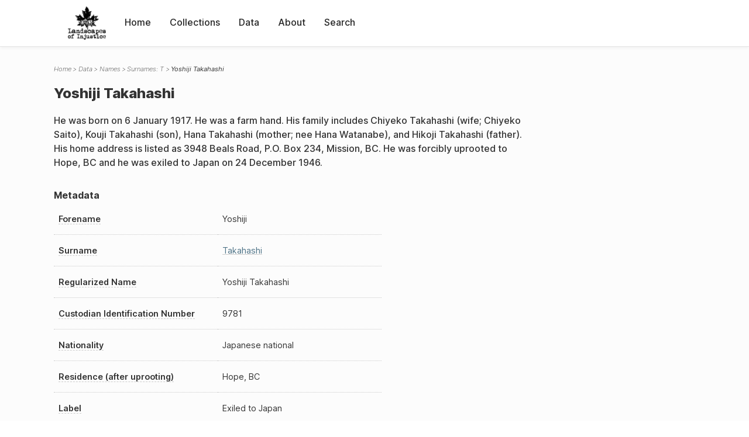

--- FILE ---
content_type: text/html; charset=UTF-8
request_url: https://loi.uvic.ca/archive/taka362.html
body_size: 53657
content:
<!DOCTYPE html><html xmlns="http://www.w3.org/1999/xhtml" id="taka362" lang="en" xml:lang="en"><head><meta http-equiv="Content-Type" content="text/html; charset=UTF-8"/><meta name="viewport" content="width=device-width, initial-scale=1"/><meta name="google" content="notranslate"/><title>Yoshiji Takahashi</title><link rel="stylesheet" href="css/style.css"/><script src="js/loi.js"></script><script src="js/ux.js"></script><script src="js/staticTableSort.js"></script><script src="js/loi-media.js"></script><meta name="docTitle" class="staticSearch_docTitle globalMeta" content="Names: Yoshiji Takahashi"/><meta class="staticSearch_desc globalMeta" name="Document Type" content="Names"/><meta class="staticSearch_desc personMeta casefileMeta" name="Sex" content="Male"/><meta class="staticSearch_date personMeta casefileMeta" name="Date of Birth" content="1917-01-06"/></head><body><div id="pageContainer"><header data-state="closed" id="headerTopNav"><nav id="topNav"><div id="topNavLogoContainer"><button class="topNavMobile topNavToggler"><span class="lineContainer"><span class="topNavTopBar"></span><span class="topNavBottomBar"></span></span></button><div id="topNavHeader"><a href="index.html" title="Go to home page"><img alt="Landscapes of Injustice" id="topNavLogo" src="images/navLogo.png"/></a></div></div><div id="navItemsWrapper"><div data-el="div" id="menuHeader"><div data-el="list"><div data-el="item"><a href="index.html" data-el="ref" data-target="index.xml">Home</a></div><div data-el="item"><a href="loiCollection.html" data-el="ref" data-target="loiCollection.xml">Collections</a></div><div data-el="item"><a href="loiData.html" data-el="ref" data-target="loiData.xml">Data</a></div><div data-el="item"><a href="loiAbout.html" data-el="ref" data-target="loiAbout.xml">About</a></div><div data-el="item"><a href="search.html" data-el="ref" data-target="search.xml">Search</a></div></div></div></div></nav></header><main class="loiDatasetNamesT loiDataNames singleCol"><header id="main_header"><ul class="breadcrumb"><li><a href="index.html">Home</a></li><li><a href="loiData.html">Data</a></li><li><a href="loiDataNames.html">Names</a></li><li><a href="loiDataNames_index_t.html">Surnames: T</a></li><li class="current">Yoshiji Takahashi</li></ul><h1>Yoshiji Takahashi</h1></header><article id="centerCol"><h2 class="sr-only">Yoshiji Takahashi</h2><div id="text" data-el="text" class="loiDatasetNamesT loiDataNames"><div data-el="body"><div data-el="div" id="taka362_notes">
                  <div data-el="p">He was born on 6 January 1917. He was a farm hand. His family includes Chiyeko Takahashi (wife; Chiyeko Saito), Kouji Takahashi (son), Hana Takahashi (mother; nee Hana Watanabe), and Hikoji Takahashi (father). His home address is listed as 3948 Beals Road, P.O. Box 234, Mission, BC. He was forcibly uprooted to Hope, BC and he was exiled to Japan on 24 December 1946.</div>
               </div><div data-el="div" id="taka362_metadata"><h3 data-el="head">Metadata</h3><div class="tableContainer"><table data-el="table"><tbody><tr data-el="row"><td data-el="cell" data-role="label" data-source="C-9394.xml#C-9394_9781"><span title="Information sourced from Custodian Case File C-9394_9781">Forename</span></td><td data-el="cell" data-role="data">Yoshiji</td></tr><tr data-el="row"><td data-el="cell" data-role="label" data-source="C-9394.xml#C-9394_9781"><span title="Information sourced from Custodian Case File C-9394_9781">Surname</span></td><td data-el="cell" data-role="data"><a href="loiDataNames_index_t.html#loiDataNames_index_t_takahashi" data-el="ref" data-target="loiDataNames_index_t.xml#loiDataNames_index_t_takahashi">Takahashi</a></td></tr><tr data-el="row"><td data-el="cell" data-role="label" data-source="C-9394.xml#C-9394_9781"><span title="Information sourced from Custodian Case File C-9394_9781">Regularized Name</span></td><td data-el="cell" data-role="data">Yoshiji Takahashi</td></tr><tr data-el="row"><td data-el="cell" data-role="label" data-source="C-9394.xml#C-9394_9781"><span title="Information sourced from Custodian Case File C-9394_9781">Custodian Identification Number</span></td><td data-el="cell" data-role="data">9781</td></tr><tr data-el="row"><td data-el="cell" data-role="label" data-source="C-9394.xml#C-9394_9781"><span title="Information sourced from Custodian Case File C-9394_9781">Nationality</span></td><td data-el="cell" data-role="data">Japanese national</td></tr><tr data-el="row"><td data-el="cell" data-role="label" data-source="C-9394.xml#C-9394_9781"><span title="Information sourced from Custodian Case File C-9394_9781">Residence (after uprooting)</span></td><td data-el="cell" data-role="data">Hope, BC</td></tr><tr data-el="row"><td data-el="cell" data-role="label" data-source="C-9394.xml#C-9394_9781"><span title="Information sourced from Custodian Case File C-9394_9781">Label</span></td><td data-el="cell" data-role="data">Exiled to Japan</td></tr><tr data-el="row"><td data-el="cell" data-role="label" data-source="C-9394.xml#C-9394_9781"><span title="Information sourced from Custodian Case File C-9394_9781">Residence (before uprooting)</span></td><td data-el="cell" data-role="data">Mission</td></tr></tbody></table></div></div><div data-el="div" id="taka362_docsMentioned"><div data-el="div"><h4 data-el="head">Collections</h4><details data-el="div" data-n="1" data-type="details" id="taka362_loiCollectionCustodianCaseFiles"><summary>Custodian Case Files (1)</summary><div data-el="list"><div data-el="item"><a href="C-9394_9781.html?ref=taka362" data-el="ref" data-target="C-9394_9781.xml">9781: Yoshiji Takahashi</a></div></div></details></div></div><div data-el="div" id="taka362_sharedSurnames"><h3 data-el="head">Shared Surnames</h3><details data-el="div" data-type="details"><summary>Takahashi</summary><div class="tableContainer"><table data-el="table" class="sortable"><thead><tr data-el="row" data-role="label"><th data-el="cell" data-col="1">Name</th><th data-el="cell" data-col="2">See also</th></tr></thead><tbody><tr data-el="row"><td data-el="cell" data-col="1" data-colType="string" data-sort="118"><a href="taka11.html" data-el="ref" data-target="taka11.xml" data-type="browseLink"> Takahashi</a></td><td data-el="cell" data-col="2" data-colType="string" data-sort="1"></td></tr><tr data-el="row"><td data-el="cell" data-col="1" data-colType="string" data-sort="119"><a href="taka15.html" data-el="ref" data-target="taka15.xml" data-type="browseLink"> Takahashi</a></td><td data-el="cell" data-col="2" data-colType="string" data-sort="2"></td></tr><tr data-el="row"><td data-el="cell" data-col="1" data-colType="string" data-sort="120"><a href="taka1.html" data-el="ref" data-target="taka1.xml" data-type="browseLink"> Takahashi</a></td><td data-el="cell" data-col="2" data-colType="string" data-sort="3"></td></tr><tr data-el="row"><td data-el="cell" data-col="1" data-colType="string" data-sort="1"><a href="taka200.html" data-el="ref" data-target="taka200.xml" data-type="browseLink">Akira Takahashi</a></td><td data-el="cell" data-col="2" data-colType="string" data-sort="4"></td></tr><tr data-el="row"><td data-el="cell" data-col="1" data-colType="string" data-sort="2"><a href="taka266.html" data-el="ref" data-target="taka266.xml" data-type="browseLink">Bunichi Takahashi</a></td><td data-el="cell" data-col="2" data-colType="string" data-sort="5"></td></tr><tr data-el="row"><td data-el="cell" data-col="1" data-colType="string" data-sort="3"><a href="taka117.html" data-el="ref" data-target="taka117.xml" data-type="browseLink">Bunichi Takahashi</a></td><td data-el="cell" data-col="2" data-colType="string" data-sort="6"></td></tr><tr data-el="row"><td data-el="cell" data-col="1" data-colType="string" data-sort="4"><a href="taka223.html" data-el="ref" data-target="taka223.xml" data-type="browseLink">Chie Takahashi</a></td><td data-el="cell" data-col="2" data-colType="string" data-sort="7"></td></tr><tr data-el="row"><td data-el="cell" data-col="1" data-colType="string" data-sort="5"><a href="taka265.html" data-el="ref" data-target="taka265.xml" data-type="browseLink">Chiyeko Takahashi</a></td><td data-el="cell" data-col="2" data-colType="string" data-sort="8"></td></tr><tr data-el="row"><td data-el="cell" data-col="1" data-colType="string" data-sort="6"><a href="taka368.html" data-el="ref" data-target="taka368.xml" data-type="browseLink">Chizuko Takahashi</a></td><td data-el="cell" data-col="2" data-colType="string" data-sort="9"></td></tr><tr data-el="row"><td data-el="cell" data-col="1" data-colType="string" data-sort="7"><a href="taka370.html" data-el="ref" data-target="taka370.xml" data-type="browseLink">Choichiro Takahashi</a></td><td data-el="cell" data-col="2" data-colType="string" data-sort="10"></td></tr><tr data-el="row"><td data-el="cell" data-col="1" data-colType="string" data-sort="8"><a href="taka162.html" data-el="ref" data-target="taka162.xml" data-type="browseLink">Chozo Takahashi</a></td><td data-el="cell" data-col="2" data-colType="string" data-sort="11"></td></tr><tr data-el="row"><td data-el="cell" data-col="1" data-colType="string" data-sort="9"><a href="taka313.html" data-el="ref" data-target="taka313.xml" data-type="browseLink">Chozo Takahashi</a></td><td data-el="cell" data-col="2" data-colType="string" data-sort="12"></td></tr><tr data-el="row"><td data-el="cell" data-col="1" data-colType="string" data-sort="10"><a href="taka251.html" data-el="ref" data-target="taka251.xml" data-type="browseLink">Emiko Takahashi</a></td><td data-el="cell" data-col="2" data-colType="string" data-sort="13"></td></tr><tr data-el="row"><td data-el="cell" data-col="1" data-colType="string" data-sort="11"><a href="taka33.html" data-el="ref" data-target="taka33.xml" data-type="browseLink">F K Takahashi</a></td><td data-el="cell" data-col="2" data-colType="string" data-sort="14"></td></tr><tr data-el="row"><td data-el="cell" data-col="1" data-colType="string" data-sort="12"><a href="taka306.html" data-el="ref" data-target="taka306.xml" data-type="browseLink">Fukano Takahashi</a></td><td data-el="cell" data-col="2" data-colType="string" data-sort="15"></td></tr><tr data-el="row"><td data-el="cell" data-col="1" data-colType="string" data-sort="13"><a href="taka167.html" data-el="ref" data-target="taka167.xml" data-type="browseLink">Fumi Takahashi</a></td><td data-el="cell" data-col="2" data-colType="string" data-sort="16"></td></tr><tr data-el="row"><td data-el="cell" data-col="1" data-colType="string" data-sort="14"><a href="taka119.html" data-el="ref" data-target="taka119.xml" data-type="browseLink">Fumi Takahashi</a></td><td data-el="cell" data-col="2" data-colType="string" data-sort="17"></td></tr><tr data-el="row"><td data-el="cell" data-col="1" data-colType="string" data-sort="15"><a href="taka199.html" data-el="ref" data-target="taka199.xml" data-type="browseLink">Fusako Takahashi</a></td><td data-el="cell" data-col="2" data-colType="string" data-sort="18"></td></tr><tr data-el="row"><td data-el="cell" data-col="1" data-colType="string" data-sort="16"><a href="taka34.html" data-el="ref" data-target="taka34.xml" data-type="browseLink">G Takahashi</a></td><td data-el="cell" data-col="2" data-colType="string" data-sort="19"></td></tr><tr data-el="row"><td data-el="cell" data-col="1" data-colType="string" data-sort="17"><a href="taka113.html" data-el="ref" data-target="taka113.xml" data-type="browseLink">G Takahashi</a></td><td data-el="cell" data-col="2" data-colType="string" data-sort="20"></td></tr><tr data-el="row"><td data-el="cell" data-col="1" data-colType="string" data-sort="18"><a href="taka108.html" data-el="ref" data-target="taka108.xml" data-type="browseLink">G Takahashi</a></td><td data-el="cell" data-col="2" data-colType="string" data-sort="21"></td></tr><tr data-el="row"><td data-el="cell" data-col="1" data-colType="string" data-sort="19"><a href="taka24.html" data-el="ref" data-target="taka24.xml" data-type="browseLink">G. Takahashi</a></td><td data-el="cell" data-col="2" data-colType="string" data-sort="22"></td></tr><tr data-el="row"><td data-el="cell" data-col="1" data-colType="string" data-sort="20"><a href="taka152.html" data-el="ref" data-target="taka152.xml" data-type="browseLink">Genshichi Takahashi</a></td><td data-el="cell" data-col="2" data-colType="string" data-sort="23"></td></tr><tr data-el="row"><td data-el="cell" data-col="1" data-colType="string" data-sort="21"><a href="taka383.html" data-el="ref" data-target="taka383.xml" data-type="browseLink">Genza Takahashi</a></td><td data-el="cell" data-col="2" data-colType="string" data-sort="24"></td></tr><tr data-el="row"><td data-el="cell" data-col="1" data-colType="string" data-sort="22"><a href="taka257.html" data-el="ref" data-target="taka257.xml" data-type="browseLink">George Takahashi</a></td><td data-el="cell" data-col="2" data-colType="string" data-sort="25"></td></tr><tr data-el="row"><td data-el="cell" data-col="1" data-colType="string" data-sort="23"><a href="taka258.html" data-el="ref" data-target="taka258.xml" data-type="browseLink">George Takahashi</a></td><td data-el="cell" data-col="2" data-colType="string" data-sort="26"></td></tr><tr data-el="row"><td data-el="cell" data-col="1" data-colType="string" data-sort="24"><a href="taka94.html" data-el="ref" data-target="taka94.xml" data-type="browseLink">Gihee Takahashi</a></td><td data-el="cell" data-col="2" data-colType="string" data-sort="150"><div data-el="list"><div data-el="item"><a href="loiDataNames_index_JA.html#loiDataNames_index_JA_%E9%AB%98%E6%A9%8B" data-el="ref" data-target="loiDataNames_index_JA.xml#loiDataNames_index_JA_高橋" data-type="title">高橋 儀兵衛</a></div></div></td></tr><tr data-el="row"><td data-el="cell" data-col="1" data-colType="string" data-sort="25"><a href="taka118.html" data-el="ref" data-target="taka118.xml" data-type="browseLink">Gihei Takahashi</a></td><td data-el="cell" data-col="2" data-colType="string" data-sort="27"></td></tr><tr data-el="row"><td data-el="cell" data-col="1" data-colType="string" data-sort="26"><a href="taka151.html" data-el="ref" data-target="taka151.xml" data-type="browseLink">Gihyoe Takahashi</a></td><td data-el="cell" data-col="2" data-colType="string" data-sort="28"></td></tr><tr data-el="row"><td data-el="cell" data-col="1" data-colType="string" data-sort="27"><a href="taka67.html" data-el="ref" data-target="taka67.xml" data-type="browseLink">Gihyouei Takahashi</a></td><td data-el="cell" data-col="2" data-colType="string" data-sort="154"><div data-el="list"><div data-el="item"><a href="loiDataNames_index_JA.html#loiDataNames_index_JA_%E9%AB%98%E6%A9%8B" data-el="ref" data-target="loiDataNames_index_JA.xml#loiDataNames_index_JA_高橋" data-type="title">高橋 義兵衛
                  </a></div></div></td></tr><tr data-el="row"><td data-el="cell" data-col="1" data-colType="string" data-sort="28"><a href="taka46.html" data-el="ref" data-target="taka46.xml" data-type="browseLink">H. Takahashi</a></td><td data-el="cell" data-col="2" data-colType="string" data-sort="29"></td></tr><tr data-el="row"><td data-el="cell" data-col="1" data-colType="string" data-sort="29"><a href="taka390.html" data-el="ref" data-target="taka390.xml" data-type="browseLink">Haruko Takahashi</a></td><td data-el="cell" data-col="2" data-colType="string" data-sort="30"></td></tr><tr data-el="row"><td data-el="cell" data-col="1" data-colType="string" data-sort="30"><a href="taka345.html" data-el="ref" data-target="taka345.xml" data-type="browseLink">Henry Takahashi</a></td><td data-el="cell" data-col="2" data-colType="string" data-sort="31"></td></tr><tr data-el="row"><td data-el="cell" data-col="1" data-colType="string" data-sort="31"><a href="taka231.html" data-el="ref" data-target="taka231.xml" data-type="browseLink">Hideko Takahashi</a></td><td data-el="cell" data-col="2" data-colType="string" data-sort="32"></td></tr><tr data-el="row"><td data-el="cell" data-col="1" data-colType="string" data-sort="32"><a href="taka243.html" data-el="ref" data-target="taka243.xml" data-type="browseLink">Hideo Takahashi</a></td><td data-el="cell" data-col="2" data-colType="string" data-sort="33"></td></tr><tr data-el="row"><td data-el="cell" data-col="1" data-colType="string" data-sort="33"><a href="taka276.html" data-el="ref" data-target="taka276.xml" data-type="browseLink">Hideo Takahashi</a></td><td data-el="cell" data-col="2" data-colType="string" data-sort="34"></td></tr><tr data-el="row"><td data-el="cell" data-col="1" data-colType="string" data-sort="34"><a href="taka318.html" data-el="ref" data-target="taka318.xml" data-type="browseLink">Hideo Takahashi</a></td><td data-el="cell" data-col="2" data-colType="string" data-sort="35"></td></tr><tr data-el="row"><td data-el="cell" data-col="1" data-colType="string" data-sort="35"><a href="taka254.html" data-el="ref" data-target="taka254.xml" data-type="browseLink">Hisao Takahashi</a></td><td data-el="cell" data-col="2" data-colType="string" data-sort="36"></td></tr><tr data-el="row"><td data-el="cell" data-col="1" data-colType="string" data-sort="36"><a href="taka129.html" data-el="ref" data-target="taka129.xml" data-type="browseLink">Hyotoro Takahashi</a></td><td data-el="cell" data-col="2" data-colType="string" data-sort="37"></td></tr><tr data-el="row"><td data-el="cell" data-col="1" data-colType="string" data-sort="37"><a href="taka35.html" data-el="ref" data-target="taka35.xml" data-type="browseLink">I Takahashi</a></td><td data-el="cell" data-col="2" data-colType="string" data-sort="38"></td></tr><tr data-el="row"><td data-el="cell" data-col="1" data-colType="string" data-sort="38"><a href="taka195.html" data-el="ref" data-target="taka195.xml" data-type="browseLink">Kasaku Takahashi</a></td><td data-el="cell" data-col="2" data-colType="string" data-sort="39"></td></tr><tr data-el="row"><td data-el="cell" data-col="1" data-colType="string" data-sort="39"><a href="taka365.html" data-el="ref" data-target="taka365.xml" data-type="browseLink">Kayo Takahashi</a></td><td data-el="cell" data-col="2" data-colType="string" data-sort="40"></td></tr><tr data-el="row"><td data-el="cell" data-col="1" data-colType="string" data-sort="40"><a href="taka337.html" data-el="ref" data-target="taka337.xml" data-type="browseLink">Kazuko Takahashi</a></td><td data-el="cell" data-col="2" data-colType="string" data-sort="41"></td></tr><tr data-el="row"><td data-el="cell" data-col="1" data-colType="string" data-sort="41"><a href="taka149.html" data-el="ref" data-target="taka149.xml" data-type="browseLink">Keo Takahashi</a></td><td data-el="cell" data-col="2" data-colType="string" data-sort="42"></td></tr><tr data-el="row"><td data-el="cell" data-col="1" data-colType="string" data-sort="42"><a href="taka412.html" data-el="ref" data-target="taka412.xml" data-type="browseLink">Kichi Takahashi</a></td><td data-el="cell" data-col="2" data-colType="string" data-sort="43"></td></tr><tr data-el="row"><td data-el="cell" data-col="1" data-colType="string" data-sort="43"><a href="taka126.html" data-el="ref" data-target="taka126.xml" data-type="browseLink">Kikusuke Takahashi</a></td><td data-el="cell" data-col="2" data-colType="string" data-sort="44"></td></tr><tr data-el="row"><td data-el="cell" data-col="1" data-colType="string" data-sort="44"><a href="taka127.html" data-el="ref" data-target="taka127.xml" data-type="browseLink">Kikusuke Takahashi</a></td><td data-el="cell" data-col="2" data-colType="string" data-sort="45"></td></tr><tr data-el="row"><td data-el="cell" data-col="1" data-colType="string" data-sort="45"><a href="taka285.html" data-el="ref" data-target="taka285.xml" data-type="browseLink">Kimiyo Takahashi</a></td><td data-el="cell" data-col="2" data-colType="string" data-sort="46"></td></tr><tr data-el="row"><td data-el="cell" data-col="1" data-colType="string" data-sort="46"><a href="taka53.html" data-el="ref" data-target="taka53.xml" data-type="browseLink">Kinji TakahashI</a></td><td data-el="cell" data-col="2" data-colType="string" data-sort="47"></td></tr><tr data-el="row"><td data-el="cell" data-col="1" data-colType="string" data-sort="47"><a href="taka137.html" data-el="ref" data-target="taka137.xml" data-type="browseLink">Kinji TakahashI</a></td><td data-el="cell" data-col="2" data-colType="string" data-sort="48"></td></tr><tr data-el="row"><td data-el="cell" data-col="1" data-colType="string" data-sort="48"><a href="taka18.html" data-el="ref" data-target="taka18.xml" data-type="browseLink">Kinji Takahashi</a></td><td data-el="cell" data-col="2" data-colType="string" data-sort="49"></td></tr><tr data-el="row"><td data-el="cell" data-col="1" data-colType="string" data-sort="49"><a href="taka140.html" data-el="ref" data-target="taka140.xml" data-type="browseLink">Kinji Takahashi</a></td><td data-el="cell" data-col="2" data-colType="string" data-sort="50"></td></tr><tr data-el="row"><td data-el="cell" data-col="1" data-colType="string" data-sort="50"><a href="taka141.html" data-el="ref" data-target="taka141.xml" data-type="browseLink">Kinji Takahashi</a></td><td data-el="cell" data-col="2" data-colType="string" data-sort="51"></td></tr><tr data-el="row"><td data-el="cell" data-col="1" data-colType="string" data-sort="51"><a href="taka135.html" data-el="ref" data-target="taka135.xml" data-type="browseLink">Kinji Takahashi</a></td><td data-el="cell" data-col="2" data-colType="string" data-sort="52"></td></tr><tr data-el="row"><td data-el="cell" data-col="1" data-colType="string" data-sort="52"><a href="taka136.html" data-el="ref" data-target="taka136.xml" data-type="browseLink">Kinji Takahashi</a></td><td data-el="cell" data-col="2" data-colType="string" data-sort="53"></td></tr><tr data-el="row"><td data-el="cell" data-col="1" data-colType="string" data-sort="53"><a href="taka351.html" data-el="ref" data-target="taka351.xml" data-type="browseLink">Kinsaburo Takahashi</a></td><td data-el="cell" data-col="2" data-colType="string" data-sort="54"></td></tr><tr data-el="row"><td data-el="cell" data-col="1" data-colType="string" data-sort="54"><a href="taka389.html" data-el="ref" data-target="taka389.xml" data-type="browseLink">Kiri Takahashi</a></td><td data-el="cell" data-col="2" data-colType="string" data-sort="55"></td></tr><tr data-el="row"><td data-el="cell" data-col="1" data-colType="string" data-sort="55"><a href="taka74.html" data-el="ref" data-target="taka74.xml" data-type="browseLink">Kiriko Takahashi</a></td><td data-el="cell" data-col="2" data-colType="string" data-sort="56"></td></tr><tr data-el="row"><td data-el="cell" data-col="1" data-colType="string" data-sort="56"><a href="taka95.html" data-el="ref" data-target="taka95.xml" data-type="browseLink">Kiyohira Takahashi</a></td><td data-el="cell" data-col="2" data-colType="string" data-sort="152"><div data-el="list"><div data-el="item"><a href="loiDataNames_index_JA.html#loiDataNames_index_JA_%E9%AB%98%E6%A9%8B" data-el="ref" data-target="loiDataNames_index_JA.xml#loiDataNames_index_JA_高橋" data-type="title">高橋 
                     淸平</a></div></div></td></tr><tr data-el="row"><td data-el="cell" data-col="1" data-colType="string" data-sort="57"><a href="taka335.html" data-el="ref" data-target="taka335.xml" data-type="browseLink">Kiyoko Takahashi</a></td><td data-el="cell" data-col="2" data-colType="string" data-sort="57"></td></tr><tr data-el="row"><td data-el="cell" data-col="1" data-colType="string" data-sort="58"><a href="taka75.html" data-el="ref" data-target="taka75.xml" data-type="browseLink">Koichi Takahashi</a></td><td data-el="cell" data-col="2" data-colType="string" data-sort="58"></td></tr><tr data-el="row"><td data-el="cell" data-col="1" data-colType="string" data-sort="59"><a href="taka36.html" data-el="ref" data-target="taka36.xml" data-type="browseLink">Koichi Takahashi</a></td><td data-el="cell" data-col="2" data-colType="string" data-sort="59"></td></tr><tr data-el="row"><td data-el="cell" data-col="1" data-colType="string" data-sort="60"><a href="taka214.html" data-el="ref" data-target="taka214.xml" data-type="browseLink">Koichi Takahashi</a></td><td data-el="cell" data-col="2" data-colType="string" data-sort="60"></td></tr><tr data-el="row"><td data-el="cell" data-col="1" data-colType="string" data-sort="61"><a href="taka177.html" data-el="ref" data-target="taka177.xml" data-type="browseLink">Koji Takahashi</a></td><td data-el="cell" data-col="2" data-colType="string" data-sort="61"></td></tr><tr data-el="row"><td data-el="cell" data-col="1" data-colType="string" data-sort="62"><a href="taka236.html" data-el="ref" data-target="taka236.xml" data-type="browseLink">Koji Takahashi</a></td><td data-el="cell" data-col="2" data-colType="string" data-sort="62"></td></tr><tr data-el="row"><td data-el="cell" data-col="1" data-colType="string" data-sort="63"><a href="taka50.html" data-el="ref" data-target="taka50.xml" data-type="browseLink">Koji Takahashi</a></td><td data-el="cell" data-col="2" data-colType="string" data-sort="63"></td></tr><tr data-el="row"><td data-el="cell" data-col="1" data-colType="string" data-sort="64"><a href="taka21.html" data-el="ref" data-target="taka21.xml" data-type="browseLink">Kosaburo Takahashi</a></td><td data-el="cell" data-col="2" data-colType="string" data-sort="64"></td></tr><tr data-el="row"><td data-el="cell" data-col="1" data-colType="string" data-sort="65"><a href="taka179.html" data-el="ref" data-target="taka179.xml" data-type="browseLink">Kosaburo Takahashi</a></td><td data-el="cell" data-col="2" data-colType="string" data-sort="65"></td></tr><tr data-el="row"><td data-el="cell" data-col="1" data-colType="string" data-sort="66"><a href="taka209.html" data-el="ref" data-target="taka209.xml" data-type="browseLink">Kosaburo Takahashi</a></td><td data-el="cell" data-col="2" data-colType="string" data-sort="66"></td></tr><tr data-el="row"><td data-el="cell" data-col="1" data-colType="string" data-sort="67"><a href="taka168.html" data-el="ref" data-target="taka168.xml" data-type="browseLink">Kotoyo Takahashi</a></td><td data-el="cell" data-col="2" data-colType="string" data-sort="67"></td></tr><tr data-el="row"><td data-el="cell" data-col="1" data-colType="string" data-sort="68"><a href="taka55.html" data-el="ref" data-target="taka55.xml" data-type="browseLink">Kuni Takahashi</a></td><td data-el="cell" data-col="2" data-colType="string" data-sort="68"></td></tr><tr data-el="row"><td data-el="cell" data-col="1" data-colType="string" data-sort="69"><a href="taka138.html" data-el="ref" data-target="taka138.xml" data-type="browseLink">Kuni Takahashi</a></td><td data-el="cell" data-col="2" data-colType="string" data-sort="69"></td></tr><tr data-el="row"><td data-el="cell" data-col="1" data-colType="string" data-sort="70"><a href="taka139.html" data-el="ref" data-target="taka139.xml" data-type="browseLink">Kuni Takahashi</a></td><td data-el="cell" data-col="2" data-colType="string" data-sort="70"></td></tr><tr data-el="row"><td data-el="cell" data-col="1" data-colType="string" data-sort="71"><a href="taka98.html" data-el="ref" data-target="taka98.xml" data-type="browseLink">Kuno Takahashi</a></td><td data-el="cell" data-col="2" data-colType="string" data-sort="149"><div data-el="list"><div data-el="item"><a href="loiDataNames_index_JA.html#loiDataNames_index_JA_%E9%AB%98%E6%A9%8B" data-el="ref" data-target="loiDataNames_index_JA.xml#loiDataNames_index_JA_高橋" data-type="title">高橋 くの</a></div></div></td></tr><tr data-el="row"><td data-el="cell" data-col="1" data-colType="string" data-sort="72"><a href="taka397.html" data-el="ref" data-target="taka397.xml" data-type="browseLink">Kuno Takahashi</a></td><td data-el="cell" data-col="2" data-colType="string" data-sort="71"></td></tr><tr data-el="row"><td data-el="cell" data-col="1" data-colType="string" data-sort="73"><a href="taka124.html" data-el="ref" data-target="taka124.xml" data-type="browseLink">Kuno Takahashi</a></td><td data-el="cell" data-col="2" data-colType="string" data-sort="72"></td></tr><tr data-el="row"><td data-el="cell" data-col="1" data-colType="string" data-sort="74"><a href="taka125.html" data-el="ref" data-target="taka125.xml" data-type="browseLink">Kuno Takahashi</a></td><td data-el="cell" data-col="2" data-colType="string" data-sort="73"></td></tr><tr data-el="row"><td data-el="cell" data-col="1" data-colType="string" data-sort="75"><a href="taka283.html" data-el="ref" data-target="taka283.xml" data-type="browseLink">Kyukichi Takahashi</a></td><td data-el="cell" data-col="2" data-colType="string" data-sort="74"></td></tr><tr data-el="row"><td data-el="cell" data-col="1" data-colType="string" data-sort="76"><a href="taka89.html" data-el="ref" data-target="taka89.xml" data-type="browseLink">L Takahashi</a></td><td data-el="cell" data-col="2" data-colType="string" data-sort="75"></td></tr><tr data-el="row"><td data-el="cell" data-col="1" data-colType="string" data-sort="77"><a href="taka77.html" data-el="ref" data-target="taka77.xml" data-type="browseLink">M Takahashi</a></td><td data-el="cell" data-col="2" data-colType="string" data-sort="76"></td></tr><tr data-el="row"><td data-el="cell" data-col="1" data-colType="string" data-sort="78"><a href="taka37.html" data-el="ref" data-target="taka37.xml" data-type="browseLink">M Takahashi</a></td><td data-el="cell" data-col="2" data-colType="string" data-sort="77"></td></tr><tr data-el="row"><td data-el="cell" data-col="1" data-colType="string" data-sort="79"><a href="taka387.html" data-el="ref" data-target="taka387.xml" data-type="browseLink">Magosa Takahashi</a></td><td data-el="cell" data-col="2" data-colType="string" data-sort="78"></td></tr><tr data-el="row"><td data-el="cell" data-col="1" data-colType="string" data-sort="80"><a href="taka308.html" data-el="ref" data-target="taka308.xml" data-type="browseLink">Masa Takahashi</a></td><td data-el="cell" data-col="2" data-colType="string" data-sort="79"></td></tr><tr data-el="row"><td data-el="cell" data-col="1" data-colType="string" data-sort="81"><a href="taka222.html" data-el="ref" data-target="taka222.xml" data-type="browseLink">Masae Takahashi</a></td><td data-el="cell" data-col="2" data-colType="string" data-sort="80"></td></tr><tr data-el="row"><td data-el="cell" data-col="1" data-colType="string" data-sort="82"><a href="taka171.html" data-el="ref" data-target="taka171.xml" data-type="browseLink">Masajiro Takahashi</a></td><td data-el="cell" data-col="2" data-colType="string" data-sort="81"></td></tr><tr data-el="row"><td data-el="cell" data-col="1" data-colType="string" data-sort="83"><a href="taka49.html" data-el="ref" data-target="taka49.xml" data-type="browseLink">Masao Takahashi</a></td><td data-el="cell" data-col="2" data-colType="string" data-sort="82"></td></tr><tr data-el="row"><td data-el="cell" data-col="1" data-colType="string" data-sort="84"><a href="taka267.html" data-el="ref" data-target="taka267.xml" data-type="browseLink">Masao Takahashi</a></td><td data-el="cell" data-col="2" data-colType="string" data-sort="83"></td></tr><tr data-el="row"><td data-el="cell" data-col="1" data-colType="string" data-sort="85"><a href="taka284.html" data-el="ref" data-target="taka284.xml" data-type="browseLink">Mika Takahashi</a></td><td data-el="cell" data-col="2" data-colType="string" data-sort="84"></td></tr><tr data-el="row"><td data-el="cell" data-col="1" data-colType="string" data-sort="86"><a href="taka296.html" data-el="ref" data-target="taka296.xml" data-type="browseLink">Mine Takahashi</a></td><td data-el="cell" data-col="2" data-colType="string" data-sort="85"></td></tr><tr data-el="row"><td data-el="cell" data-col="1" data-colType="string" data-sort="87"><a href="taka186.html" data-el="ref" data-target="taka186.xml" data-type="browseLink">Mitsue Takahashi</a></td><td data-el="cell" data-col="2" data-colType="string" data-sort="86"></td></tr><tr data-el="row"><td data-el="cell" data-col="1" data-colType="string" data-sort="88"><a href="taka402.html" data-el="ref" data-target="taka402.xml" data-type="browseLink">Mitsuko Takahashi</a></td><td data-el="cell" data-col="2" data-colType="string" data-sort="87"></td></tr><tr data-el="row"><td data-el="cell" data-col="1" data-colType="string" data-sort="89"><a href="taka192.html" data-el="ref" data-target="taka192.xml" data-type="browseLink">Mitsuo Takahashi</a></td><td data-el="cell" data-col="2" data-colType="string" data-sort="88"></td></tr><tr data-el="row"><td data-el="cell" data-col="1" data-colType="string" data-sort="90"><a href="taka252.html" data-el="ref" data-target="taka252.xml" data-type="browseLink">Nakayo Takahashi</a></td><td data-el="cell" data-col="2" data-colType="string" data-sort="89"></td></tr><tr data-el="row"><td data-el="cell" data-col="1" data-colType="string" data-sort="91"><a href="taka79.html" data-el="ref" data-target="taka79.xml" data-type="browseLink">Naki Takahashi</a></td><td data-el="cell" data-col="2" data-colType="string" data-sort="90"></td></tr><tr data-el="row"><td data-el="cell" data-col="1" data-colType="string" data-sort="92"><a href="taka219.html" data-el="ref" data-target="taka219.xml" data-type="browseLink">Rose Takahashi</a></td><td data-el="cell" data-col="2" data-colType="string" data-sort="91"></td></tr><tr data-el="row"><td data-el="cell" data-col="1" data-colType="string" data-sort="93"><a href="taka78.html" data-el="ref" data-target="taka78.xml" data-type="browseLink">S Takahashi</a></td><td data-el="cell" data-col="2" data-colType="string" data-sort="92"></td></tr><tr data-el="row"><td data-el="cell" data-col="1" data-colType="string" data-sort="94"><a href="taka38.html" data-el="ref" data-target="taka38.xml" data-type="browseLink">S Takahashi</a></td><td data-el="cell" data-col="2" data-colType="string" data-sort="93"></td></tr><tr data-el="row"><td data-el="cell" data-col="1" data-colType="string" data-sort="95"><a href="taka150.html" data-el="ref" data-target="taka150.xml" data-type="browseLink">Saburo Takahashi</a></td><td data-el="cell" data-col="2" data-colType="string" data-sort="94"></td></tr><tr data-el="row"><td data-el="cell" data-col="1" data-colType="string" data-sort="96"><a href="taka268.html" data-el="ref" data-target="taka268.xml" data-type="browseLink">Saburo Takahashi</a></td><td data-el="cell" data-col="2" data-colType="string" data-sort="95"></td></tr><tr data-el="row"><td data-el="cell" data-col="1" data-colType="string" data-sort="97"><a href="taka395.html" data-el="ref" data-target="taka395.xml" data-type="browseLink">Sada Takahashi</a></td><td data-el="cell" data-col="2" data-colType="string" data-sort="96"></td></tr><tr data-el="row"><td data-el="cell" data-col="1" data-colType="string" data-sort="98"><a href="taka194.html" data-el="ref" data-target="taka194.xml" data-type="browseLink">Sai Takahashi</a></td><td data-el="cell" data-col="2" data-colType="string" data-sort="97"></td></tr><tr data-el="row"><td data-el="cell" data-col="1" data-colType="string" data-sort="99"><a href="taka76.html" data-el="ref" data-target="taka76.xml" data-type="browseLink">Saye Takahashi</a></td><td data-el="cell" data-col="2" data-colType="string" data-sort="98"></td></tr><tr data-el="row"><td data-el="cell" data-col="1" data-colType="string" data-sort="100"><a href="taka394.html" data-el="ref" data-target="taka394.xml" data-type="browseLink">Saye Takahashi</a></td><td data-el="cell" data-col="2" data-colType="string" data-sort="99"></td></tr><tr data-el="row"><td data-el="cell" data-col="1" data-colType="string" data-sort="101"><a href="taka65.html" data-el="ref" data-target="taka65.xml" data-type="browseLink">Seihara Takahashi</a></td><td data-el="cell" data-col="2" data-colType="string" data-sort="153"><div data-el="list"><div data-el="item"><a href="loiDataNames_index_JA.html#loiDataNames_index_JA_%E9%AB%98%E6%A9%8B" data-el="ref" data-target="loiDataNames_index_JA.xml#loiDataNames_index_JA_高橋" data-type="title">高橋 
                     淸平</a></div></div></td></tr><tr data-el="row"><td data-el="cell" data-col="1" data-colType="string" data-sort="102"><a href="taka311.html" data-el="ref" data-target="taka311.xml" data-type="browseLink">Seihei Takahashi</a></td><td data-el="cell" data-col="2" data-colType="string" data-sort="100"></td></tr><tr data-el="row"><td data-el="cell" data-col="1" data-colType="string" data-sort="103"><a href="taka263.html" data-el="ref" data-target="taka263.xml" data-type="browseLink">Shichiro Takahashi</a></td><td data-el="cell" data-col="2" data-colType="string" data-sort="101"></td></tr><tr data-el="row"><td data-el="cell" data-col="1" data-colType="string" data-sort="104"><a href="taka321.html" data-el="ref" data-target="taka321.xml" data-type="browseLink">Shigetoshi Takahashi</a></td><td data-el="cell" data-col="2" data-colType="string" data-sort="102"></td></tr><tr data-el="row"><td data-el="cell" data-col="1" data-colType="string" data-sort="105"><a href="taka360.html" data-el="ref" data-target="taka360.xml" data-type="browseLink">Shikazo Takahashi</a></td><td data-el="cell" data-col="2" data-colType="string" data-sort="103"></td></tr><tr data-el="row"><td data-el="cell" data-col="1" data-colType="string" data-sort="106"><a href="taka20.html" data-el="ref" data-target="taka20.xml" data-type="browseLink">Shinshichi Takahashi</a></td><td data-el="cell" data-col="2" data-colType="string" data-sort="104"></td></tr><tr data-el="row"><td data-el="cell" data-col="1" data-colType="string" data-sort="107"><a href="taka347.html" data-el="ref" data-target="taka347.xml" data-type="browseLink">Shinshichi Takahashi</a></td><td data-el="cell" data-col="2" data-colType="string" data-sort="105"></td></tr><tr data-el="row"><td data-el="cell" data-col="1" data-colType="string" data-sort="108"><a href="taka384.html" data-el="ref" data-target="taka384.xml" data-type="browseLink">Shizuka Takahashi</a></td><td data-el="cell" data-col="2" data-colType="string" data-sort="106"></td></tr><tr data-el="row"><td data-el="cell" data-col="1" data-colType="string" data-sort="109"><a href="taka314.html" data-el="ref" data-target="taka314.xml" data-type="browseLink">Shizuo Takahashi</a></td><td data-el="cell" data-col="2" data-colType="string" data-sort="107"></td></tr><tr data-el="row"><td data-el="cell" data-col="1" data-colType="string" data-sort="110"><a href="taka400.html" data-el="ref" data-target="taka400.xml" data-type="browseLink">Shoji Takahashi</a></td><td data-el="cell" data-col="2" data-colType="string" data-sort="108"></td></tr><tr data-el="row"><td data-el="cell" data-col="1" data-colType="string" data-sort="111"><a href="taka56.html" data-el="ref" data-target="taka56.xml" data-type="browseLink">Shoyemon Takahashi</a></td><td data-el="cell" data-col="2" data-colType="string" data-sort="109"></td></tr><tr data-el="row"><td data-el="cell" data-col="1" data-colType="string" data-sort="112"><a href="taka172.html" data-el="ref" data-target="taka172.xml" data-type="browseLink">Shoyemon Takahashi</a></td><td data-el="cell" data-col="2" data-colType="string" data-sort="110"></td></tr><tr data-el="row"><td data-el="cell" data-col="1" data-colType="string" data-sort="113"><a href="taka147.html" data-el="ref" data-target="taka147.xml" data-type="browseLink">Sobei Takahashi</a></td><td data-el="cell" data-col="2" data-colType="string" data-sort="111"></td></tr><tr data-el="row"><td data-el="cell" data-col="1" data-colType="string" data-sort="114"><a href="taka377.html" data-el="ref" data-target="taka377.xml" data-type="browseLink">Suga Takahashi</a></td><td data-el="cell" data-col="2" data-colType="string" data-sort="112"></td></tr><tr data-el="row"><td data-el="cell" data-col="1" data-colType="string" data-sort="115"><a href="taka99.html" data-el="ref" data-target="taka99.xml" data-type="browseLink">Sukeji Takahashi</a></td><td data-el="cell" data-col="2" data-colType="string" data-sort="151"><div data-el="list"><div data-el="item"><a href="loiDataNames_index_JA.html#loiDataNames_index_JA_%E9%AB%98%E6%A9%8B" data-el="ref" data-target="loiDataNames_index_JA.xml#loiDataNames_index_JA_高橋" data-type="title">高橋 助二</a></div></div></td></tr><tr data-el="row"><td data-el="cell" data-col="1" data-colType="string" data-sort="116"><a href="taka185.html" data-el="ref" data-target="taka185.xml" data-type="browseLink">Tadashi Takahashi</a></td><td data-el="cell" data-col="2" data-colType="string" data-sort="113"></td></tr><tr data-el="row"><td data-el="cell" data-col="1" data-colType="string" data-sort="117"><a href="taka2.html" data-el="ref" data-target="taka2.xml" data-type="browseLink">Tadashi Takahashi</a></td><td data-el="cell" data-col="2" data-colType="string" data-sort="114"></td></tr><tr data-el="row"><td data-el="cell" data-col="1" data-colType="string" data-sort="121"><a href="taka403.html" data-el="ref" data-target="taka403.xml" data-type="browseLink">Takejiro Takahashi</a></td><td data-el="cell" data-col="2" data-colType="string" data-sort="115"></td></tr><tr data-el="row"><td data-el="cell" data-col="1" data-colType="string" data-sort="122"><a href="taka366.html" data-el="ref" data-target="taka366.xml" data-type="browseLink">Tamie Takahashi</a></td><td data-el="cell" data-col="2" data-colType="string" data-sort="116"></td></tr><tr data-el="row"><td data-el="cell" data-col="1" data-colType="string" data-sort="123"><a href="taka401.html" data-el="ref" data-target="taka401.xml" data-type="browseLink">Tatsuko Takahashi</a></td><td data-el="cell" data-col="2" data-colType="string" data-sort="117"></td></tr><tr data-el="row"><td data-el="cell" data-col="1" data-colType="string" data-sort="124"><a href="taka173.html" data-el="ref" data-target="taka173.xml" data-type="browseLink">Tetsuo Takahashi</a></td><td data-el="cell" data-col="2" data-colType="string" data-sort="118"></td></tr><tr data-el="row"><td data-el="cell" data-col="1" data-colType="string" data-sort="125"><a href="taka134.html" data-el="ref" data-target="taka134.xml" data-type="browseLink">Thomas T Takahashi</a></td><td data-el="cell" data-col="2" data-colType="string" data-sort="119"></td></tr><tr data-el="row"><td data-el="cell" data-col="1" data-colType="string" data-sort="126"><a href="taka259.html" data-el="ref" data-target="taka259.xml" data-type="browseLink">Tokiemon Takahashi</a></td><td data-el="cell" data-col="2" data-colType="string" data-sort="120"></td></tr><tr data-el="row"><td data-el="cell" data-col="1" data-colType="string" data-sort="127"><a href="taka371.html" data-el="ref" data-target="taka371.xml" data-type="browseLink">Tokutaro Takahashi</a></td><td data-el="cell" data-col="2" data-colType="string" data-sort="121"></td></tr><tr data-el="row"><td data-el="cell" data-col="1" data-colType="string" data-sort="128"><a href="taka290.html" data-el="ref" data-target="taka290.xml" data-type="browseLink">Tomi Takahashi</a></td><td data-el="cell" data-col="2" data-colType="string" data-sort="122"></td></tr><tr data-el="row"><td data-el="cell" data-col="1" data-colType="string" data-sort="129"><a href="taka295.html" data-el="ref" data-target="taka295.xml" data-type="browseLink">Tomiko Takahashi</a></td><td data-el="cell" data-col="2" data-colType="string" data-sort="123"></td></tr><tr data-el="row"><td data-el="cell" data-col="1" data-colType="string" data-sort="130"><a href="taka369.html" data-el="ref" data-target="taka369.xml" data-type="browseLink">Torao Takahashi</a></td><td data-el="cell" data-col="2" data-colType="string" data-sort="124"></td></tr><tr data-el="row"><td data-el="cell" data-col="1" data-colType="string" data-sort="131"><a href="taka372.html" data-el="ref" data-target="taka372.xml" data-type="browseLink">Toshiwo Takahashi</a></td><td data-el="cell" data-col="2" data-colType="string" data-sort="125"></td></tr><tr data-el="row"><td data-el="cell" data-col="1" data-colType="string" data-sort="132"><a href="taka12.html" data-el="ref" data-target="taka12.xml" data-type="browseLink">Toyo Takahashi</a></td><td data-el="cell" data-col="2" data-colType="string" data-sort="126"></td></tr><tr data-el="row"><td data-el="cell" data-col="1" data-colType="string" data-sort="133"><a href="taka202.html" data-el="ref" data-target="taka202.xml" data-type="browseLink">Toyozo Takahashi</a></td><td data-el="cell" data-col="2" data-colType="string" data-sort="127"></td></tr><tr data-el="row"><td data-el="cell" data-col="1" data-colType="string" data-sort="134"><a href="taka96.html" data-el="ref" data-target="taka96.xml" data-type="browseLink">Toyozou Takahashi</a></td><td data-el="cell" data-col="2" data-colType="string" data-sort="156"><div data-el="list"><div data-el="item"><a href="loiDataNames_index_JA.html#loiDataNames_index_JA_%E9%AB%98%E6%A9%8B" data-el="ref" data-target="loiDataNames_index_JA.xml#loiDataNames_index_JA_高橋" data-type="title">高橋 豊藏
                  </a></div></div></td></tr><tr data-el="row"><td data-el="cell" data-col="1" data-colType="string" data-sort="135"><a href="taka275.html" data-el="ref" data-target="taka275.xml" data-type="browseLink">Tsumejiro Takahashi</a></td><td data-el="cell" data-col="2" data-colType="string" data-sort="128"></td></tr><tr data-el="row"><td data-el="cell" data-col="1" data-colType="string" data-sort="136"><a href="taka26.html" data-el="ref" data-target="taka26.xml" data-type="browseLink">Tsuruichi Takahashi</a></td><td data-el="cell" data-col="2" data-colType="string" data-sort="129"></td></tr><tr data-el="row"><td data-el="cell" data-col="1" data-colType="string" data-sort="137"><a href="taka48.html" data-el="ref" data-target="taka48.xml" data-type="browseLink">Tsuruichi Takahashi</a></td><td data-el="cell" data-col="2" data-colType="string" data-sort="130"></td></tr><tr data-el="row"><td data-el="cell" data-col="1" data-colType="string" data-sort="138"><a href="taka413.html" data-el="ref" data-target="taka413.xml" data-type="browseLink">Tsuruichi Takahashi</a></td><td data-el="cell" data-col="2" data-colType="string" data-sort="131"></td></tr><tr data-el="row"><td data-el="cell" data-col="1" data-colType="string" data-sort="139"><a href="taka19.html" data-el="ref" data-target="taka19.xml" data-type="browseLink">Tsuruji Takahashi</a></td><td data-el="cell" data-col="2" data-colType="string" data-sort="132"></td></tr><tr data-el="row"><td data-el="cell" data-col="1" data-colType="string" data-sort="140"><a href="taka287.html" data-el="ref" data-target="taka287.xml" data-type="browseLink">Tsusaburo Takahashi</a></td><td data-el="cell" data-col="2" data-colType="string" data-sort="133"></td></tr><tr data-el="row"><td data-el="cell" data-col="1" data-colType="string" data-sort="141"><a href="taka44.html" data-el="ref" data-target="taka44.xml" data-type="browseLink">Tsuyako Takahashi</a></td><td data-el="cell" data-col="2" data-colType="string" data-sort="134"></td></tr><tr data-el="row"><td data-el="cell" data-col="1" data-colType="string" data-sort="142"><a href="taka23.html" data-el="ref" data-target="taka23.xml" data-type="browseLink">Tsuyako Takahashi</a></td><td data-el="cell" data-col="2" data-colType="string" data-sort="135"></td></tr><tr data-el="row"><td data-el="cell" data-col="1" data-colType="string" data-sort="143"><a href="taka269.html" data-el="ref" data-target="taka269.xml" data-type="browseLink">Tsuyako Takahashi</a></td><td data-el="cell" data-col="2" data-colType="string" data-sort="136"></td></tr><tr data-el="row"><td data-el="cell" data-col="1" data-colType="string" data-sort="144"><a href="taka105.html" data-el="ref" data-target="taka105.xml" data-type="browseLink">Y Takahashi</a></td><td data-el="cell" data-col="2" data-colType="string" data-sort="137"></td></tr><tr data-el="row"><td data-el="cell" data-col="1" data-colType="string" data-sort="145"><a href="taka58.html" data-el="ref" data-target="taka58.xml" data-type="browseLink">Y. (Yoshito) Takahashi</a></td><td data-el="cell" data-col="2" data-colType="string" data-sort="138"></td></tr><tr data-el="row"><td data-el="cell" data-col="1" data-colType="string" data-sort="146"><a href="taka57.html" data-el="ref" data-target="taka57.xml" data-type="browseLink">Y. Takahashi</a></td><td data-el="cell" data-col="2" data-colType="string" data-sort="139"></td></tr><tr data-el="row"><td data-el="cell" data-col="1" data-colType="string" data-sort="147"><a href="taka225.html" data-el="ref" data-target="taka225.xml" data-type="browseLink">Yoji Takahashi</a></td><td data-el="cell" data-col="2" data-colType="string" data-sort="140"></td></tr><tr data-el="row"><td data-el="cell" data-col="1" data-colType="string" data-sort="148"><a href="taka262.html" data-el="ref" data-target="taka262.xml" data-type="browseLink">Yoshi Takahashi</a></td><td data-el="cell" data-col="2" data-colType="string" data-sort="141"></td></tr><tr data-el="row"><td data-el="cell" data-col="1" data-colType="string" data-sort="149"><span data-el="ref" class="current" data-target="taka362.xml" data-type="browseLink">Yoshiji Takahashi</span></td><td data-el="cell" data-col="2" data-colType="string" data-sort="142"></td></tr><tr data-el="row"><td data-el="cell" data-col="1" data-colType="string" data-sort="150"><a href="taka255.html" data-el="ref" data-target="taka255.xml" data-type="browseLink">Yoshinaga Takahashi</a></td><td data-el="cell" data-col="2" data-colType="string" data-sort="143"></td></tr><tr data-el="row"><td data-el="cell" data-col="1" data-colType="string" data-sort="151"><a href="taka97.html" data-el="ref" data-target="taka97.xml" data-type="browseLink">Yoshio Takahashi</a></td><td data-el="cell" data-col="2" data-colType="string" data-sort="155"><div data-el="list"><div data-el="item"><a href="loiDataNames_index_JA.html#loiDataNames_index_JA_%E9%AB%98%E6%A9%8B" data-el="ref" data-target="loiDataNames_index_JA.xml#loiDataNames_index_JA_高橋" data-type="title">高橋 義雄</a></div></div></td></tr><tr data-el="row"><td data-el="cell" data-col="1" data-colType="string" data-sort="152"><a href="taka198.html" data-el="ref" data-target="taka198.xml" data-type="browseLink">Yoshio Takahashi</a></td><td data-el="cell" data-col="2" data-colType="string" data-sort="144"></td></tr><tr data-el="row"><td data-el="cell" data-col="1" data-colType="string" data-sort="153"><a href="taka101.html" data-el="ref" data-target="taka101.xml" data-type="browseLink">Yoshio Takahashi</a></td><td data-el="cell" data-col="2" data-colType="string" data-sort="145"></td></tr><tr data-el="row"><td data-el="cell" data-col="1" data-colType="string" data-sort="154"><a href="taka336.html" data-el="ref" data-target="taka336.xml" data-type="browseLink">Yoshio Takahashi</a></td><td data-el="cell" data-col="2" data-colType="string" data-sort="146"></td></tr><tr data-el="row"><td data-el="cell" data-col="1" data-colType="string" data-sort="155"><a href="taka234.html" data-el="ref" data-target="taka234.xml" data-type="browseLink">Yoshito Takahashi</a></td><td data-el="cell" data-col="2" data-colType="string" data-sort="147"></td></tr><tr data-el="row"><td data-el="cell" data-col="1" data-colType="string" data-sort="156"><a href="taka246.html" data-el="ref" data-target="taka246.xml" data-type="browseLink">Yukio Takahashi</a></td><td data-el="cell" data-col="2" data-colType="string" data-sort="148"></td></tr></tbody></table></div></details></div></div></div><div id="appendix"><div data-el="div" id="appendix_terminology"><div data-el="div"><h2 data-el="head">Terminology</h2><div data-el="p">Readers of these historical materials will encounter derogatory references to Japanese Canadians and euphemisms used to obscure the intent and impacts of the internment and dispossession. While these are important realities of the history, the Landscapes of Injustice Research Collective urges users to carefully consider their own terminological choices in writing and speaking about this topic today as we confront past injustice. See our statement on terminology, and related sources <a href="terminology.html" data-el="ref" data-target="doc:terminology">here</a>.</div></div></div></div></article></main><div id="overlayTopNav" class="topNavToggler" data-state="closed"></div><div id="overlayModal" class="modalTogger" data-state="closed"></div><div id="overlayLeftNav" class="leftNavToggler" data-state="closed"></div><div id="popup"><div id="popupCloser"><button class="popupCloser modalToggler"><svg xmlns="http://www.w3.org/2000/svg" height="22" viewBox="0 0 38 38" width="22">
    <path d="M5.022.886L19.47 15.333 33.916.886a2 2 0 012.829 0l.903.903a2 2 0 010 2.829L23.201 19.065 37.648 33.51a2 2 0 010 2.829l-.903.904a2 2 0 01-2.829 0L19.47 22.797 5.022 37.244a2 2 0 01-2.828 0l-.904-.904a2 2 0 010-2.829l14.447-14.446L1.29 4.618a2 2 0 010-2.829l.904-.903a2 2 0 012.828 0z" fill-rule="evenodd"></path>
</svg></button></div><div id="popupContent"></div></div><footer><div id="footerContent"><p class="splashDescription">This research database provides access to records that document <br/>unjust and racist actions, statements, and terminology which may be upsetting. <br/>
            		Please take care when exploring this research database and the records provided. <br/>
            		For more, see our Terminology or our Privacy Policy pages in the About section of this site. 
             	</p><ul class="buildData"><li>Version: 1.25
</li><li>Last built: 2025-08-28T08:42:45.81137961-07:00 (revision 7008)</li></ul><a href="https://www.sshrc-crsh.gc.ca/"><img alt="Social Sciences and Humanities Research Council" id="sshrc" src="images/sshrcLogo.png"/></a><a href="https://www.hcmc.uvic.ca"><img alt="Humanities Computing Media Centre" id="hcmc" src="images/hcmcLogo.png"/></a></div></footer></div></body></html>